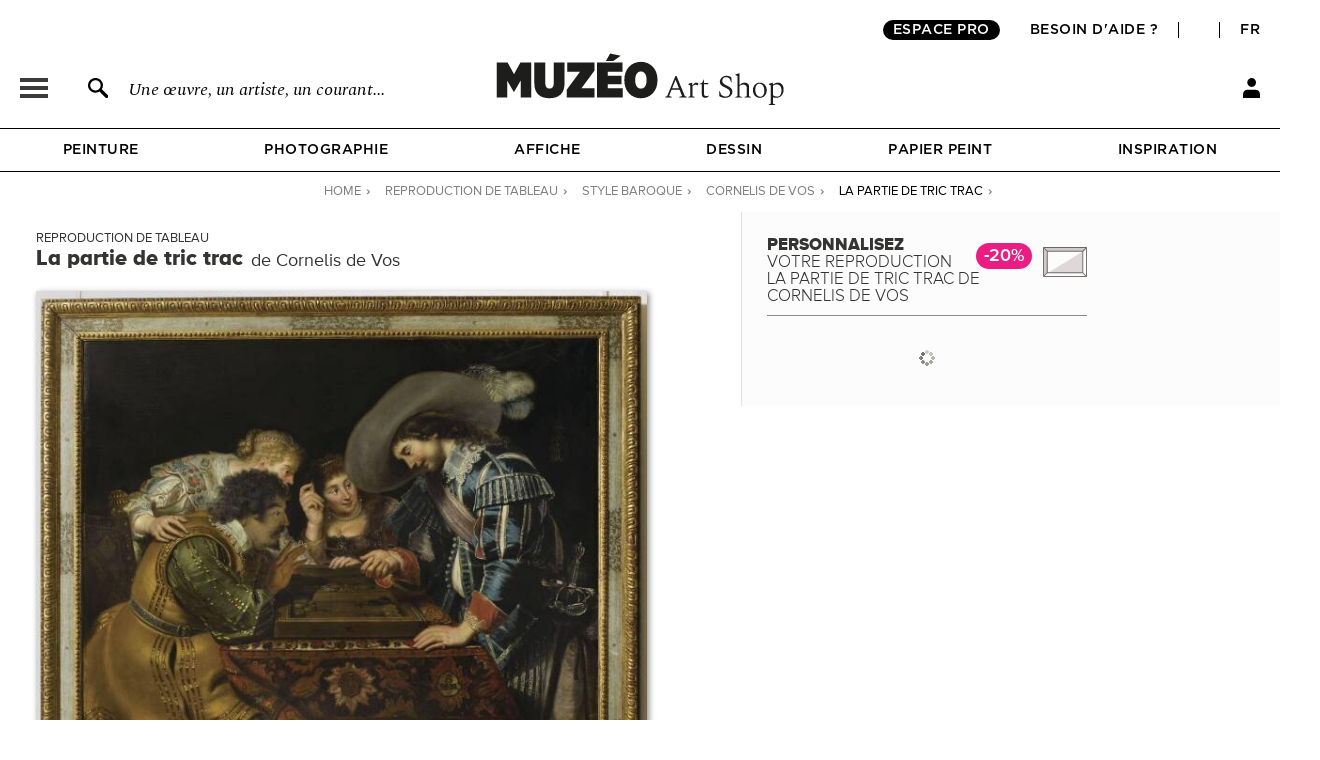

--- FILE ---
content_type: application/javascript
request_url: https://fr.muzeo.com/sites/all/modules/custom/mzo_promotion/mzo_promotion_cadres/mzo_promotion_cadres.js?t97y73
body_size: 232
content:
(function ($) {
    Drupal.behaviors.promotionCadres = {
        attach: function (context, settings) {
            $('#edit-cadres-all-filters', context).on('click', function(e) {
                if ($(this).is(':checked')) {
                    $('.form-item-cadres-filters input').prop('checked', true);
                } else {
                    $('.form-item-cadres-filters input').prop('checked', false);
                }
            });
        }
    };
})(jQuery);


--- FILE ---
content_type: image/svg+xml
request_url: https://fr.muzeo.com/sites/all/themes/muzeo/images/search_page/banners/sprite_filters_fr.svg
body_size: 3837
content:
<svg xmlns="http://www.w3.org/2000/svg" xmlns:xlink="http://www.w3.org/1999/xlink">
	
	<style type="text/css">
		.st2{fill:#FFFFFF;}
		g{display:none;}
		g:target{display:inline;}
	</style>
	
	<g id="coup_coeur">
		<polygon points="34.5,34.5 -0.5,-0.5 34.5,-0.5" fill="#E4003A" />
		<path d="M23.87,16.5c0,0-2.8-1.49-4.73-5.05c-1.93-3.56,0.15-5.49,2.23-5.49c2.47,0,2.51,2.96,2.51,2.96l0,0c0,0,0.07-2.96,2.64-2.96c2.08,0,4.16,1.93,2.23,5.49C26.8,15.01,23.87,16.5,23.87,16.5z" fill="#F9D3E6"/>
	</g>

	<g id="promo">
		<polygon points="72.3,0 45.3,0 103.3,58.1 103.3,31" fill="#E5368C"/>
		<path class="st2" d="M73.7,9.5l2.4,2.4c1.1,1.1,1,2.5,0.1,3.4c-0.9,0.9-2.3,1-3.4-0.1l-1.3-1.3l-1.9,1.9l-1.1-1.1L73.7,9.5z
			 M75,12.7l-1.2-1.2l-1.4,1.4l1.2,1.2c0.4,0.4,1,0.5,1.5,0C75.5,13.7,75.5,13.1,75,12.7z"/>
		<path class="st2" d="M77.1,15.7l1,1l-0.5,0.5c0.6-0.1,1.3,0.1,1.8,0.6l-1,1c-0.1-0.1-0.1-0.2-0.2-0.3c-0.3-0.3-0.9-0.6-1.3-0.5
			l-2.5,2.5l-1-1L77.1,15.7z"/>
		<path class="st2" d="M77.8,20.2c1.1-1.1,2.7-1.2,4,0c1.2,1.2,1.1,2.9,0,4c-1.1,1.1-2.7,1.2-4,0C76.6,22.9,76.7,21.2,77.8,20.2z
			 M80.7,23.1c0.6-0.6,0.7-1.4,0.1-2.1c-0.6-0.6-1.5-0.5-2,0.1c-0.6,0.6-0.8,1.4-0.1,2.1C79.3,23.9,80.2,23.7,80.7,23.1z"/>
		<path class="st2" d="M87.7,29c0.4-0.3,0.4-0.8,0-1.2c-0.3-0.3-0.9-0.4-1.2-0.3l-2.5,2.5l-1-1l2.4-2.4c0.4-0.3,0.4-0.8,0-1.2
			c-0.3-0.3-0.9-0.4-1.2-0.3l-2.5,2.5l-1-1l3.8-3.8l1,1l-0.5,0.5c0.4-0.1,1.2,0.1,1.8,0.6c0.6,0.6,0.6,1.2,0.4,1.7
			c0.6-0.1,1.4,0,2,0.6c0.7,0.7,0.7,1.5,0,2.2l-2.7,2.7l-1-1L87.7,29z"/>
		<path class="st2" d="M88.9,31.3c1.1-1.1,2.7-1.2,4,0c1.2,1.2,1.1,2.9,0,4c-1.1,1.1-2.7,1.2-4,0C87.7,34,87.8,32.3,88.9,31.3z
			 M91.8,34.2c0.6-0.6,0.7-1.4,0.1-2.1c-0.6-0.6-1.5-0.5-2,0.1c-0.6,0.6-0.8,1.4-0.1,2.1C90.4,34.9,91.2,34.8,91.8,34.2z"/>
	</g>

	<g id="meilleure_vente">
		<polygon points="47.2,0 20,0 103.3,83.3 103.3,56.2" fill="#3D3D3F"/>
		<path class="st2" d="M44.8,8.3l-6.1,2.6l-0.3-0.3L41,4.6l-4.3,4.3L36,8.2L41.2,3L42.2,4l-2.3,5.6l5.6-2.3l0.9,0.9l-5.2,5.2
			l-0.6-0.6L44.8,8.3z"/>
		<path class="st2" d="M47.8,12.3c1.1,1.1,0.9,2.7-0.2,3.8l-0.1,0.1l-3-3c-0.7,0.8-0.8,1.8,0.1,2.7c0.4,0.4,1,0.7,1.6,0.7L46,17.2
			c-0.7,0-1.5-0.3-2.1-0.9c-1.1-1.1-1.1-2.7,0.1-3.9C45.1,11.3,46.7,11.2,47.8,12.3z M44.8,12.8l2.5,2.5c0.6-0.6,0.9-1.6,0-2.5
			C46.5,12,45.4,12.2,44.8,12.8z"/>
		<path class="st2" d="M50.4,15.1l0.6,0.6l-3.8,3.8l-0.6-0.6L50.4,15.1z M51.4,14c0.2-0.2,0.6-0.2,0.8,0c0.2,0.2,0.2,0.6,0,0.8
			c-0.2,0.2-0.6,0.2-0.8,0C51.2,14.6,51.2,14.2,51.4,14z"/>
		<path class="st2" d="M53.6,15.4l0.6,0.6L49,21.2l-0.6-0.6L53.6,15.4z"/>
		<path class="st2" d="M55.4,17.2l0.6,0.6L50.8,23l-0.6-0.6L55.4,17.2z"/>
		<path class="st2" d="M57.4,21.9c1.1,1.1,0.9,2.7-0.2,3.8l-0.1,0.1l-3-3c-0.7,0.8-0.8,1.8,0.1,2.7c0.4,0.4,1,0.7,1.6,0.7l-0.1,0.7
			c-0.7,0-1.5-0.3-2.1-0.9c-1.1-1.1-1.1-2.7,0.1-3.9C54.7,20.9,56.3,20.8,57.4,21.9z M54.4,22.4l2.5,2.5c0.6-0.6,0.9-1.6,0-2.5
			C56.1,21.6,55.1,21.9,54.4,22.4z"/>
		<path class="st2" d="M59.4,30.5c-0.6,0-1.4-0.2-2-0.7c-0.8-0.8-0.8-1.6,0-2.4l2.7-2.7l0.6,0.6l-2.5,2.5c-0.7,0.7-0.5,1.2,0,1.7
			c0.5,0.5,1.2,0.6,1.7,0.5l2.8-2.8l0.6,0.6l-3.8,3.8L58.8,31L59.4,30.5z"/>
		<path class="st2" d="M64.4,29l0.6,0.6l-0.6,0.6c0.7-0.1,1.4,0.1,1.9,0.6l-0.6,0.6c-0.1-0.1-0.1-0.2-0.2-0.3
			c-0.4-0.4-1.1-0.6-1.6-0.4l-2.7,2.7l-0.6-0.6L64.4,29z"/>
		<path class="st2" d="M68.7,33.1c1.1,1.1,0.9,2.7-0.2,3.8l-0.1,0.1l-3-3c-0.7,0.8-0.8,1.8,0.1,2.7c0.4,0.4,1,0.7,1.6,0.7l-0.1,0.7
			c-0.7,0-1.5-0.3-2.1-0.9c-1.1-1.1-1.1-2.7,0.1-3.9C65.9,32.2,67.6,32.1,68.7,33.1z M65.7,33.6l2.5,2.5c0.6-0.6,0.9-1.6,0-2.5
			C67.4,32.8,66.3,33.1,65.7,33.6z"/>
		<path class="st2" d="M68.4,38.8c0,0.5,0.2,1.3,0.7,1.8c0.6,0.6,1.1,0.6,1.5,0.3c0.4-0.4,0.1-1-0.3-1.6c-0.5-0.8-1-1.7-0.3-2.5
			c0.6-0.6,1.6-0.6,2.5,0.3c0.6,0.6,0.8,1.3,0.8,1.9l-0.7,0.1c0-0.5-0.2-1.1-0.6-1.6c-0.5-0.5-1.1-0.6-1.4-0.3
			c-0.4,0.4-0.1,0.9,0.3,1.5c0.5,0.8,1.1,1.7,0.2,2.6C70.6,42,69.6,42,68.6,41c-0.6-0.6-0.9-1.3-0.9-2.1L68.4,38.8z"/>
		<path class="st2" d="M77.8,39.7l0.7,0.7l-2.7,6.2l6.2-2.7l0.7,0.7l-7.3,3.1l-0.8-0.8L77.8,39.7z"/>
		<path class="st2" d="M83.3,47.8c1.1,1.1,0.9,2.7-0.2,3.8l-0.1,0.1l-3-3c-0.7,0.8-0.8,1.8,0.1,2.7c0.4,0.4,1,0.7,1.6,0.7l-0.1,0.7
			c-0.7,0-1.5-0.3-2.1-0.9c-1.1-1.1-1.1-2.7,0.1-3.9C80.6,46.8,82.2,46.7,83.3,47.8z M80.3,48.3l2.5,2.5c0.6-0.6,0.9-1.6,0-2.5
			C82,47.5,80.9,47.7,80.3,48.3z"/>
		<path class="st2" d="M87.2,54.5c0.7-0.7,0.5-1.2,0-1.7c-0.5-0.5-1.2-0.6-1.7-0.5L82.8,55l-0.6-0.6l3.8-3.8l0.6,0.6L86,51.8
			c0.6,0,1.4,0.1,2,0.7c0.8,0.8,0.8,1.6,0,2.4l-2.6,2.6l-0.6-0.6L87.2,54.5z"/>
		<path class="st2" d="M87.4,58l2.5-2.5l-0.6-0.6l0.5-0.5l0.6,0.6l1-1l0.6,0.6l-1,1l0.8,0.8l-0.5,0.5l-0.8-0.8l-2.3,2.3
			c-0.3,0.3-0.4,0.6-0.1,0.9c0.2,0.2,0.4,0.2,0.6,0.2l-0.3,0.6c-0.3,0-0.6-0.1-0.9-0.5C86.8,59.2,86.8,58.6,87.4,58z"/>
		<path class="st2" d="M94.3,58.7c1.1,1.1,0.9,2.7-0.2,3.8l-0.1,0.1l-3-3c-0.7,0.8-0.8,1.8,0.1,2.7c0.4,0.4,1,0.7,1.6,0.7l-0.1,0.7
			c-0.7,0-1.5-0.3-2.1-0.9c-1.1-1.1-1.1-2.7,0.1-3.9C91.5,57.8,93.2,57.7,94.3,58.7z M91.3,59.2l2.5,2.5c0.6-0.6,0.9-1.6,0-2.5
			C93,58.4,91.9,58.7,91.3,59.2z"/>
		<path class="st2" d="M94,64.4c0,0.5,0.2,1.3,0.7,1.8c0.6,0.6,1.1,0.6,1.5,0.3c0.4-0.4,0.1-1-0.3-1.6c-0.5-0.8-1-1.7-0.3-2.5
			c0.6-0.6,1.6-0.6,2.5,0.3c0.6,0.6,0.8,1.3,0.8,1.9l-0.7,0.1c0-0.5-0.2-1.1-0.6-1.6c-0.5-0.5-1.1-0.6-1.4-0.3
			c-0.4,0.4-0.1,0.9,0.3,1.5c0.5,0.8,1.1,1.7,0.2,2.6c-0.6,0.6-1.6,0.6-2.6-0.3c-0.6-0.6-0.9-1.3-0.9-2.1L94,64.4z"/>
	</g>
	
	<g id="nouveaute">
		<polygon class="st0" points="0,-0.02 26,-0.02 82,55.98 82,82.02" opacity="0.77" fill="#FFFFFF" />
		<path d="M27.98,9.94l0.52,0.52l-1.36,6.76l4.06-4.06l0.55,0.55l-5.16,5.16l-0.46-0.46l1.39-6.92l-4.16,4.16l-0.54-0.54L27.98,9.94z
			"/>
		<path d="M30.76,17.95l0.06-0.06c1.52-1.52,3.55-1.72,4.86-0.41c1.31,1.31,1.1,3.32-0.41,4.83l-0.06,0.06
			c-1.52,1.52-3.54,1.73-4.86,0.42C29.03,21.47,29.25,19.46,30.76,17.95z M34.63,21.81l0.05-0.05c1.25-1.25,1.43-2.83,0.48-3.78
			c-0.95-0.95-2.52-0.77-3.77,0.48l-0.05,0.05c-1.25,1.25-1.43,2.83-0.48,3.78C31.82,23.24,33.39,23.05,34.63,21.81z"/>
		<path d="M36.15,24.57l3.23-3.24l0.55,0.55l-3.22,3.22c-0.97,0.97-1.02,2-0.21,2.81c0.79,0.79,1.8,0.78,2.78-0.2l3.24-3.24
			l0.55,0.55l-3.21,3.21c-1.33,1.33-2.78,1.29-3.89,0.18C34.89,27.32,34.85,25.87,36.15,24.57z"/>
		<path d="M44.47,26.43l0.6,0.61l-2.87,5.91l5.92-2.87l0.58,0.58L41.65,34l-0.51-0.51L44.47,26.43z"/>
		<path d="M50.15,32.11l3.15,3.15l-0.51,0.51l-2.59-2.59l-1.8,1.8l2.33,2.33l-0.5,0.5l-2.33-2.33l-1.84,1.84l2.63,2.63l-0.51,0.51
			l-3.18-3.19L50.15,32.11z"/>
		<path d="M56.54,38.44l0.54,0.54l-3.22,7.16l-0.59-0.59l0.85-1.86l-2.32-2.32l-1.86,0.86l-0.57-0.57L56.54,38.44z M54.44,43
			l1.64-3.59l-3.6,1.63L54.44,43z"/>
		<path d="M57.01,45.44l3.24-3.24l0.55,0.55l-3.22,3.22c-0.97,0.97-1.02,2-0.21,2.81c0.79,0.79,1.8,0.78,2.78-0.2l3.24-3.24
			l0.55,0.55l-3.21,3.21c-1.33,1.33-2.78,1.29-3.89,0.18C55.75,48.19,55.72,46.74,57.01,45.44z"/>
		<path d="M66.31,49.3l-1.44-1.44l0.52-0.52l3.45,3.45l-0.52,0.52l-1.45-1.45l-4.64,4.64l-0.55-0.55L66.31,49.3z"/>
		<path d="M70.31,52.27l3.15,3.15l-0.51,0.51l-2.59-2.59l-1.8,1.8l2.33,2.33l-0.5,0.5l-2.33-2.33l-1.84,1.84l2.63,2.63l-0.51,0.51
			l-3.18-3.18L70.31,52.27z M73.65,51.99l0.29,0.8l-1.44-0.12l-0.43-0.43L73.65,51.99z"/>
	</g>

	<g id="editions_limitees">
		<path d="M3.5,1h39c1.7,0,3,1.3,3,3v21.4c0,1.7-1.3,3-3,3h-39c-1.7,0-3-1.3-3-3V4C0.4,2.3,1.8,1,3.5,1z" fill="#252524"/>
		<path class="st2" d="M6.8,8.3h4v1H8v1.2h2.7v1H8v1.3h2.8v1h-4V8.3z M8.5,7.8l1.1-1.2h1L9.2,7.8H8.5z"/>
		<path class="st2" d="M11.8,8.3H14c1.8,0,3,1.1,3,2.8S15.8,14,14,14h-2.2V8.3z M14,12.9c1.1,0,1.8-0.8,1.8-1.8c0-1-0.6-1.8-1.8-1.8h-1v3.5H14z"/>
		<path class="st2" d="M17.9,8.3h1.2V14h-1.2V8.3z"/>
		<path class="st2" d="M21.5,9.3h-1.7V8.3h4.5v1.1h-1.6V14h-1.2V9.3z"/>
		<path class="st2" d="M25.2,8.3h1.2V14h-1.2V8.3z"/>
		<path class="st2" d="M30.2,8.2c1.7,0,3,1.2,3,2.9s-1.2,2.9-3,2.9c-1.7,0-3-1.2-3-2.9S28.5,8.2,30.2,8.2z M30.2,9.3c-1,0-1.7,0.8-1.7,1.9c0,1.1,0.7,1.9,1.7,1.9c1,0,1.7-0.8,1.7-1.9C31.9,10.1,31.2,9.3,30.2,9.3z"/>
		<path class="st2" d="M35.2,10.1V14H34V8.3h1.2l2.6,3.7V8.3h1.2V14h-1.2L35.2,10.1z"/>
		<path class="st2" d="M7.1,16.3h1.2v4.6h2.4V22H7.1V16.3z"/>
		<path class="st2" d="M11.6,16.3h1.2V22h-1.2V16.3z"/>
		<path class="st2" d="M18.8,17.9L17.2,22h-0.5l-1.6-4.1V22h-1.2v-5.7h1.7l1.4,3.5l1.4-3.5h1.7V22h-1.2V17.9z"/>
		<path class="st2" d="M21.2,16.3h1.2V22h-1.2V16.3z"/>
		<path class="st2" d="M24.8,17.3h-1.7v-1.1h4.5v1.1H26V22h-1.2V17.3z"/>
		<path class="st2" d="M28.4,16.3h4v1h-2.8v1.2h2.7v1h-2.7v1.3h2.8v1h-4V16.3z M30.1,15.8l1.1-1.2h1l-1.4,1.2H30.1z"/>
		<path class="st2" d="M33.4,16.3h4v1h-2.8v1.2h2.7v1h-2.7v1.3h2.8v1h-4V16.3z"/>
	</g>
	
	<g id="muzeo_creation">
		<path d="M7.55,10.45V10.4c0-2.17,1.38-3.68,3.18-3.68c0.99,0,1.63,0.37,2.19,0.88l-0.34,0.39c-0.49-0.46-1.07-0.79-1.88-0.79
			c-1.48,0-2.62,1.33-2.62,3.2v0.04c0,1.89,1.14,3.22,2.62,3.22c0.79,0,1.38-0.31,1.93-0.84l0.33,0.36
			c-0.6,0.55-1.29,0.96-2.28,0.96C8.9,14.12,7.55,12.65,7.55,10.45z"/>
		<path d="M14.79,6.82h2.42c0.82,0,1.49,0.26,1.9,0.66c0.36,0.35,0.57,0.85,0.57,1.41v0.02c0,1.16-0.79,1.85-1.88,2.05l2.11,3.06
			h-0.64l-2.04-2.96h-1.92v2.96h-0.52V6.82z M17.06,10.6c1.35,0,2.11-0.65,2.11-1.67V8.91c0-1.03-0.75-1.61-1.98-1.61h-1.87v3.3
			H17.06z"/>
		<path d="M21.82,6.82h4.4V7.3h-3.87v2.86h3.49v0.47h-3.49v2.92h3.93v0.47h-4.45V6.82z M24.69,5.06l0.58,0.27l-1.03,0.91h-0.42
			L24.69,5.06z"/>
		<path d="M30.62,6.77h0.53l2.87,7.25h-0.57l-0.78-2.02h-3.6l-0.78,2.02h-0.54L30.62,6.77z M32.47,11.54L30.87,7.4l-1.62,4.15H32.47
			z"/>
		<path d="M36.72,7.3h-2.14V6.82l4.82,0V7.3h-2.15v6.73h-0.52V7.3z"/>
		<path d="M41.35,6.82h0.52v7.2h-0.52V6.82z"/>
		<path d="M44.06,10.46v-0.07c0-2.1,1.26-3.68,3.11-3.68s3.09,1.57,3.09,3.67v0.07c0,2.1-1.25,3.68-3.1,3.68
			S44.06,12.56,44.06,10.46z M49.71,10.46v-0.07c0-1.85-1.09-3.21-2.56-3.21c-1.48,0-2.56,1.35-2.56,3.2v0.07
			c0,1.85,1.09,3.21,2.57,3.21C48.63,13.66,49.71,12.31,49.71,10.46z"/>
		<path d="M52.36,6.82h0.5l4.23,6.2v-6.2h0.5v7.2h-0.42l-4.31-6.35v6.35h-0.5V6.82z"/>
		<path d="M63.28,6.82h1.94l1.49,2.65l1.48-2.65h1.95v7.2h-1.87V9.97l-1.56,2.67h-0.03l-1.56-2.65v4.03h-1.84V6.82z"/>
		<path d="M71.69,11.17V6.82h1.9v4.37c0,0.86,0.43,1.28,1.08,1.28c0.66,0,1.08-0.39,1.08-1.25v-4.4h1.91v4.32c0,2.09-1.21,3-3,3
			S71.69,13.22,71.69,11.17z"/>
		<path d="M79.02,12.63l3.06-4.2h-2.96V6.82h5.44v1.39l-3.07,4.2h3.07v1.62h-5.53V12.63z"/>
		<path d="M85.96,6.82l5.06,0v1.62h-3.19v1.18h2.88v1.53h-2.88v1.23h3.23v1.62h-5.1V6.82z M88.81,4.87l1.74,0.52L89.14,6.4h-1.36
			L88.81,4.87z"/>
		<path d="M92.19,10.51v-0.15c0-2.15,1.44-3.66,3.41-3.66c1.98,0,3.4,1.49,3.4,3.65v0.15c0,2.15-1.44,3.66-3.41,3.66
			C93.6,14.16,92.19,12.67,92.19,10.51z M97.07,10.49v-0.11c0-1.24-0.61-2-1.48-2s-1.47,0.75-1.47,2v0.11c0,1.24,0.61,2,1.48,2
			C96.48,12.48,97.07,11.73,97.07,10.49z"/>
		<rect x="105" y="1" transform="matrix(-1 -1.224647e-16 1.224647e-16 -1 211 21)" width="1" height="19"/>
		<rect y="0.72" width="1" height="19.28"/>
		<rect y="0" width="106" height="1"/>
		<rect y="19" width="106" height="1"/>
	</g>

</svg>